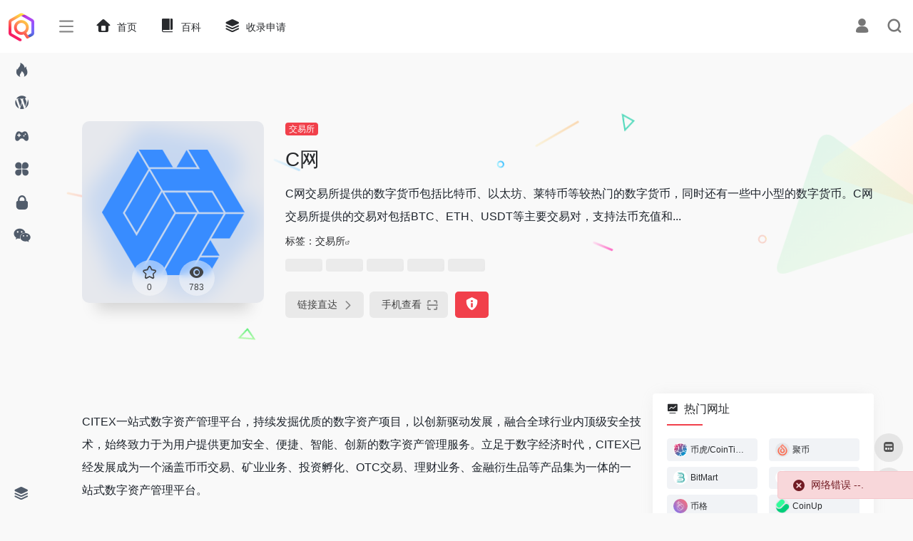

--- FILE ---
content_type: text/html; charset=UTF-8
request_url: https://www.szcp100.com/sites/374470.html
body_size: 14329
content:
<!DOCTYPE html>
<html lang="zh-CN" class="io-grey-mode">
<head> 
<meta charset="UTF-8">
<meta name="renderer" content="webkit">
<meta name="force-rendering" content="webkit">
<meta http-equiv="X-UA-Compatible" content="IE=edge, chrome=1">
<meta name="viewport" content="width=device-width, initial-scale=1.0, user-scalable=0, minimum-scale=1.0, maximum-scale=0.0, viewport-fit=cover">
<title>C网 | 数字藏品</title>
<meta name="theme-color" content="#f9f9f9" />
<meta name="keywords" content="C网,数字藏品" />
<meta name="description" content="C网交易所提供的数字货币包括比特币、以太坊、莱特币等较热门的数字货币，同时还有一些中小型的数字货币。C网交易所提供的交易对包括BTC、ETH、USDT等主要交易对，支持法币充值和提现功能。" />
<meta property="og:type" content="article">
<meta property="og:url" content="https://www.szcp100.com/sites/374470.html"/> 
<meta property="og:title" content="C网 | 数字藏品">
<meta property="og:description" content="C网交易所提供的数字货币包括比特币、以太坊、莱特币等较热门的数字货币，同时还有一些中小型的数字货币。C网交易所提供的交易对包括BTC、ETH、USDT等主要交易对，支持法币充值和提现功能。">
<meta property="og:image" content="https://szcp-1307452207.cos.ap-guangzhou.myqcloud.com/uploads/2023/04/cx.png">
<meta property="og:site_name" content="数字藏品">
<link rel="shortcut icon" href="https://www.szcp100.com/wp-content/uploads/2022/07/szcpicon.png">
<link rel="apple-touch-icon" href="https://www.szcp100.com/wp-content/uploads/2022/07/apple-icon.png">
<!--[if IE]><script src="https://www.szcp100.com/wp-content/themes/onenav/js/html5.min.js"></script><![endif]-->
<meta name='robots' content='max-image-preview:large' />
<link rel='dns-prefetch' href='//at.alicdn.com' />
<style id='classic-theme-styles-inline-css' type='text/css'>
/*! This file is auto-generated */
.wp-block-button__link{color:#fff;background-color:#32373c;border-radius:9999px;box-shadow:none;text-decoration:none;padding:calc(.667em + 2px) calc(1.333em + 2px);font-size:1.125em}.wp-block-file__button{background:#32373c;color:#fff;text-decoration:none}
</style>
<link rel='stylesheet' id='iconfont-css' href='https://www.szcp100.com/wp-content/themes/onenav/css/iconfont.css?ver=4.1810' type='text/css' media='all' />
<link rel='stylesheet' id='iconfont-io-1-css' href='//at.alicdn.com/t/font_1620678_18rbnd2homc.css' type='text/css' media='all' />
<link rel='stylesheet' id='bootstrap-css' href='https://www.szcp100.com/wp-content/themes/onenav/css/bootstrap.min.css?ver=4.1810' type='text/css' media='all' />
<link rel='stylesheet' id='lightbox-css' href='https://www.szcp100.com/wp-content/themes/onenav/css/jquery.fancybox.min.css?ver=4.1810' type='text/css' media='all' />
<link rel='stylesheet' id='style-css' href='https://www.szcp100.com/wp-content/themes/onenav/css/style.css?ver=4.1810' type='text/css' media='all' />
<script type="text/javascript" src="https://www.szcp100.com/wp-content/themes/onenav/js/jquery.min.js?ver=4.1810" id="jquery-js"></script>
<script type="text/javascript" id="jquery-js-after">
/* <![CDATA[ */
/* <![CDATA[ */ 
        function loadFunc(func) {if (document.all){window.attachEvent("onload",func);}else{window.addEventListener("load",func,false);}}   
        /* ]]]]><![CDATA[> */
/* ]]> */
</script>
<link rel="canonical" href="https://www.szcp100.com/sites/374470.html" />
<link rel="alternate" type="application/json+oembed" href="https://www.szcp100.com/wp-json/oembed/1.0/embed?url=https%3A%2F%2Fwww.szcp100.com%2Fsites%2F374470.html" />
<link rel="alternate" type="text/xml+oembed" href="https://www.szcp100.com/wp-json/oembed/1.0/embed?url=https%3A%2F%2Fwww.szcp100.com%2Fsites%2F374470.html&#038;format=xml" />
<style>.customize-width{max-width:1900px}.sidebar-nav{width:220px}@media (min-width: 768px){.main-content{margin-left:220px;}.main-content .page-header{left:220px;}}</style><!-- 自定义代码 -->
<!-- end 自定义代码 -->
</head> 
<body class="sites-template-default single single-sites postid-374470 sidebar_right sites mini-sidebar">
        <div id="sidebar" class="sticky sidebar-nav fade">
            <div class="modal-dialog h-100  sidebar-nav-inner">
                <div class="sidebar-logo border-bottom border-color">
                    <!-- logo -->
                    <div class="logo overflow-hidden">
                                                <a href="https://www.szcp100.com" class="logo-expanded">
                            <img src="https://www.szcp100.com/wp-content/uploads/2022/07/sc1002x.png" height="40" class="logo-light" alt="数字藏品">
                            <img src="https://www.szcp100.com/wp-content/uploads/2022/07/SZCP100d.png" height="40" class="logo-dark d-none" alt="数字藏品">
                        </a>
                        <a href="https://www.szcp100.com" class="logo-collapsed">
                            <img src="https://www.szcp100.com/wp-content/uploads/2022/07/szcpicon.png" height="40" class="logo-light" alt="数字藏品">
                            <img src="https://www.szcp100.com/wp-content/uploads/2022/07/szcpicon.png" height="40" class="logo-dark d-none" alt="数字藏品">
                        </a>
                    </div>
                    <!-- logo end -->
                </div>
                <div class="sidebar-menu flex-fill">
                    <div class="sidebar-scroll" >
                        <div class="sidebar-menu-inner">
                            <ul> 
                                                                                                        <li class="sidebar-item">
                                                                                        <a href="https://www.szcp100.com/#term-7" class="" data-change="https://www.szcp100.com/#term-7">
                                                <i class="iconfont icon-hot icon-fw icon-lg"></i>
                                                <span>数藏平台</span>
                                            </a>
                                            <i class="iconfont icon-arrow-r-m sidebar-more text-sm"></i>
                                            <ul >
                                             
                                                <li>
                                                    <a href="https://www.szcp100.com/#term-7-7" class=""><span>全部平台</span></a>
                                                </li>
                                             
                                                <li>
                                                    <a href="https://www.szcp100.com/#term-7-21" class=""><span>有市场</span></a>
                                                </li>
                                             
                                                <li>
                                                    <a href="https://www.szcp100.com/#term-7-22" class=""><span>可转赠</span></a>
                                                </li>
                                             
                                                <li>
                                                    <a href="https://www.szcp100.com/#term-7-26" class=""><span>公众号</span></a>
                                                </li>
                                             
                                                <li>
                                                    <a href="https://www.szcp100.com/#term-7-24" class=""><span>数藏工具</span></a>
                                                </li>
                                             
                                                <li>
                                                    <a href="https://www.szcp100.com/#term-7-55" class=""><span>NFT平台</span></a>
                                                </li>
                                             
                                                <li>
                                                    <a href="https://www.szcp100.com/#term-7-25" class=""><span>数藏APP</span></a>
                                                </li>
                                                                                        </ul>
                                        </li>
                                                                        <li class="sidebar-item">
                                            <a href="https://www.szcp100.com/#term-57" class="">
                                                <i class="io io-wordpress icon-fw icon-lg"></i>
                                                <span>浏览器</span>
                                            </a>
                                        </li> 
                                                                            <li class="sidebar-item">
                                            <a href="https://www.szcp100.com/#term-72" class="">
                                                <i class="io io-game icon-fw icon-lg"></i>
                                                <span>元宇宙</span>
                                            </a>
                                        </li> 
                                                                            <li class="sidebar-item">
                                            <a href="https://www.szcp100.com/#term-11" class="">
                                                <i class="io io-changyongmokuai icon-fw icon-lg"></i>
                                                <span>自媒体</span>
                                            </a>
                                        </li> 
                                                                            <li class="sidebar-item">
                                            <a href="https://www.szcp100.com/#term-56" class="">
                                                <i class="iconfont icon-password icon-fw icon-lg"></i>
                                                <span>数字钱包</span>
                                            </a>
                                        </li> 
                                                                            <li class="sidebar-item">
                                            <a href="https://www.szcp100.com/#term-6" class="">
                                                <i class="iconfont icon-wechat icon-fw icon-lg"></i>
                                                <span>热门社群</span>
                                            </a>
                                        </li> 
                                     
                            </ul>
                        </div>
                    </div>
                </div>
                <div class="border-top py-2 border-color">
                    <div class="flex-bottom">
                        <ul> 
                            <li id="menu-item-65" class="menu-item menu-item-type-post_type menu-item-object-page menu-item-65 sidebar-item"><a href="https://www.szcp100.com/tijiao">
        <i class="iconfont icon-category icon-fw icon-lg"></i>
                <span>收录申请</span></a></li>
 
                        </ul>
                    </div>
                </div>
            </div>
        </div>
        <div class="main-content flex-fill">    <div class=" header-nav">
        <div id="header" class="page-header sticky">
            <div class="navbar navbar-expand-md">
                <div class="container-fluid p-0 position-relative">
                    <div class="position-absolute w-100 text-center">
                        <a href="https://www.szcp100.com" class="navbar-brand d-md-none m-0" title="数字藏品">
                            <img src="https://www.szcp100.com/wp-content/uploads/2022/07/sc1002x.png" class="logo-light" alt="数字藏品" height="30">
                            <img src="https://www.szcp100.com/wp-content/uploads/2022/07/SZCP100d.png" class="logo-dark d-none" alt="数字藏品" height="30">
                        </a>
                    </div>
                    <div class="nav-item d-md-none mobile-menu py-2 position-relative"><a href="javascript:" id="sidebar-switch" data-toggle="modal" data-target="#sidebar"><i class="iconfont icon-classification icon-lg"></i></a></div>                    <div class="collapse navbar-collapse order-2 order-md-1">
                        <div class="header-mini-btn">
                            <label>
                                <input id="mini-button" type="checkbox" >
                                <svg viewBox="0 0 100 100" xmlns="http://www.w3.org/2000/svg"> 
                                    <path class="line--1" d="M0 40h62c18 0 18-20-17 5L31 55"></path>
                                    <path class="line--2" d="M0 50h80"></path>
                                    <path class="line--3" d="M0 60h62c18 0 18 20-17-5L31 45"></path>
                                </svg>
                            </label>
                        
                        </div>
                                                <ul class="navbar-nav navbar-top site-menu mr-4">
                            <li id="menu-item-6" class="menu-item menu-item-type-custom menu-item-object-custom menu-item-home menu-item-6"><a href="http://www.szcp100.com/">
        <i class="iconfont icon-home icon-fw icon-lg"></i>
                <span>首页</span></a></li>
<li id="menu-item-348175" class="menu-item menu-item-type-post_type menu-item-object-page menu-item-348175"><a href="https://www.szcp100.com/baike">
        <i class="io io-book icon-fw icon-lg"></i>
                <span>百科</span></a></li>
<li id="menu-item-70" class="menu-item menu-item-type-post_type menu-item-object-page menu-item-70"><a href="https://www.szcp100.com/tijiao">
        <i class="iconfont icon-category icon-fw icon-lg"></i>
                <span>收录申请</span></a></li>
 
                        </ul>
                    </div>
                    <ul class="nav navbar-menu text-xs order-1 order-md-2 position-relative">
                                                                            <li class="nav-login ml-3 ml-md-4">
                                <a href="https://www.szcp100.com/login/?redirect_to=https://www.szcp100.com/sites/374470.html" title="登录"><i class="iconfont icon-user icon-lg"></i></a>
                            </li>
                                                                        <li class="nav-search ml-3 ml-md-4">
                            <a href="javascript:" data-toggle="modal" data-target="#search-modal"><i class="iconfont icon-search icon-lg"></i></a>
                        </li>
                                                                    </ul>
                </div>
            </div>
        </div>
        <div class="placeholder"></div>
            </div>
  <div id="content" class="container my-4 my-md-5">
    <div class="background-fx"><img src="https://www.szcp100.com/wp-content/themes/onenav/images/fx/shape-01.svg" class="shape-01"><img src="https://www.szcp100.com/wp-content/themes/onenav/images/fx/shape-02.svg" class="shape-02"><img src="https://www.szcp100.com/wp-content/themes/onenav/images/fx/shape-03.svg" class="shape-03"><img src="https://www.szcp100.com/wp-content/themes/onenav/images/fx/shape-04.svg" class="shape-04"><img src="https://www.szcp100.com/wp-content/themes/onenav/images/fx/shape-05.svg" class="shape-05"><img src="https://www.szcp100.com/wp-content/themes/onenav/images/fx/shape-06.svg" class="shape-06"><img src="https://www.szcp100.com/wp-content/themes/onenav/images/fx/shape-07.svg" class="shape-07"><img src="https://www.szcp100.com/wp-content/themes/onenav/images/fx/shape-08.svg" class="shape-08"><img src="https://www.szcp100.com/wp-content/themes/onenav/images/fx/shape-09.svg" class="shape-09"><img src="https://www.szcp100.com/wp-content/themes/onenav/images/fx/shape-10.svg" class="shape-10"><img src="https://www.szcp100.com/wp-content/themes/onenav/images/fx/shape-11.svg" class="shape-11"></div><div class="row site-content py-4 py-md-5 mb-xl-5 mb-0 mx-xxxl-n5"><!-- 网址信息 --><div class="col-12 col-sm-5 col-md-4 col-lg-3"><div class="siteico"><div class="blur blur-layer" style="background: transparent url(https://szcp-1307452207.cos.ap-guangzhou.myqcloud.com/uploads/2023/04/cx.png) no-repeat center center;-webkit-background-size: cover;-moz-background-size: cover;-o-background-size: cover;background-size: cover;animation: rotate 30s linear infinite;"></div><img class="img-cover lazy unfancybox" src="https://www.szcp100.com/wp-content/themes/onenav/images/t.png" data-src="https://szcp-1307452207.cos.ap-guangzhou.myqcloud.com/uploads/2023/04/cx.png"  height="auto" width="auto"  alt="C网"><div id="country" class="text-xs custom-piece_c_b country-piece" style="display:none;"><i class="iconfont icon-loading icon-spin"></i></div><div class="tool-actions text-center mt-md-4">
                <a href="javascript:;" data-action="post_star" data-post_type="sites" data-id="374470" data-ticket="8c8048611f" class=" btn btn-like btn-icon btn-light rounded-circle p-2 mx-3 mx-md-2 " data-toggle="tooltip" data-placement="top" title="收藏">
                <span class="flex-column text-height-xs">
                    <i class="star-ico icon-lg iconfont icon-collection-line"></i>
                    <small class="star-count-374470 text-xs mt-1">0</small>
                </span>
                </a><a href="javascript:;" class="btn-share-toggler btn btn-icon btn-light rounded-circle p-2 mx-3 mx-md-2" data-toggle="tooltip" data-placement="top" title="浏览"><span class="flex-column text-height-xs"><i class="icon-lg iconfont icon-chakan"></i><small class="share-count text-xs mt-1">783</small></span></a></div></div></div><div class="col mt-4 mt-sm-0"><div class="site-body text-sm"><a class='btn-cat custom_btn-d mr-1' href='https://www.szcp100.com/favorites/jys'>交易所</a><h1 class="site-name h3 my-3">C网</h1><div class="mt-2"><p class="mb-2">C网交易所提供的数字货币包括比特币、以太坊、莱特币等较热门的数字货币，同时还有一些中小型的数字货币。C网交易所提供的交易对包括BTC、ETH、USDT等主要交易对，支持法币充值和...</p>标签：<span class="mr-2"><a href="https://www.szcp100.com/favorites/jys" rel="tag">交易所</a><i class="iconfont icon-wailian text-ss"></i></span><div class="mt-2 sites-seo-load" data-url="tzokx.taokestar.com" data-go_to="https://www.szcp100.com/go/?url=aHR0cHM6Ly9zZW8uNTExOC5jb20vdHpva3gudGFva2VzdGFyLmNvbT90PXlkbQ%3D%3D"><span class="sites-weight loading"></span><span class="sites-weight loading"></span><span class="sites-weight loading"></span><span class="sites-weight loading"></span><span class="sites-weight loading"></span></div><div class="site-go mt-3"><div id="security_check_img"></div><span class="site-go-url"><a href="https://tzokx.taokestar.com/100.html" title="C网" target="_blank" class="btn btn-arrow mr-2"><span>链接直达<i class="iconfont icon-arrow-r-m"></i></span></a></span><a href="javascript:" class="btn btn-arrow qr-img"  data-toggle="tooltip" data-placement="bottom" data-html="true" title="<img src='https://www.szcp100.com/qr/?text=https://tzokx.taokestar.com/100.html&#038;size=150&#038;margin=10' width='150'>"><span>手机查看<i class="iconfont icon-qr-sweep"></i></span></a><a href="javascript:" class="btn btn-danger qr-img tooltip-toggle rounded-lg" data-post_id="374470" data-toggle="modal" data-placement="top" data-target="#report-sites-modal" title="反馈"><i class="iconfont icon-statement icon-lg"></i></a></div></div></div></div><!-- 网址信息 end --></div>    <main class="content" role="main">
        <div class="content-wrap">
            <div class="content-layout">
                    <div class="panel site-content card transparent"> 
        <div class="card-body p-0">
            <div class="apd-bg">
                            </div> 
            <div class="panel-body single my-4 ">
                <p>CITEX一站式数字资产管理平台，持续发掘优质的数字资产项目，以创新驱动发展，融合全球行业内顶级安全技术，始终致力于为用户提供更加安全、便捷、智能、创新的数字资产管理服务。立足于数字经济时代，CITEX已经发展成为一个涵盖币币交易、矿业业务、投资孵化、OTC交易、理财业务、金融衍生品等产品集为一体的一站式数字资产管理平台。</p>
<p>C网交易所是中国最早的加密数字货币交易平台之一，成立于2014年，总部位于北京。C网曾经是中国加密数字货币交易领域的领军者，曾经一度拥有10万以上的用户。C网拥有完整的上币审核流程，对项目进行审核和筛选，以保证用户的利益。目前，C网交易所还在继续运营，提供数字货币交易服务。</p>
<p>C网交易所提供的数字货币包括比特币、以太坊、莱特币等较热门的数字货币，同时还有一些中小型的数字货币。C网交易所提供的交易对包括BTC、ETH、USDT等主要交易对，支持法币充值和提现功能。</p>
<p>C网交易所平台安全性较高，采用多重安全机制，包括冷钱包、多重签名、风控体系等，保证用户的资产安全。同时，C网交易所也提供24小时的客户服务支持，帮助用户解决各种问题。</p>
<p>需要注意的是，由于监管政策的不断收紧，C网交易所在此轮监管风暴中被暂停了交易，目前还未恢复交易。用户需要谨慎处理自己在C网交易所的资产。</p>
<p>&nbsp;</p>
            </div>
        </div>
    </div>
        <h2 class="text-gray text-lg my-4"><i class="iconfont icon-zouxiang mr-1"></i>数据统计</h2>
    <div class="card io-chart"> 
        <div id="chart-container" class="" style="height:300px" data-type="sites" data-post_id="374470" data-nonce="4dedd5812b">
            <div class="chart-placeholder p-4">
                <div class="legend">
                    <span></span>
                    <span></span>
                    <span></span>
                </div>
                <div class="pillar">
                    <span style="height:40%"></span>
                    <span style="height:60%"></span>
                    <span style="height:30%"></span>
                    <span style="height:70%"></span>
                    <span style="height:80%"></span>
                    <span style="height:60%"></span>
                    <span style="height:90%"></span>
                    <span style="height:50%"></span>
                </div>
            </div>
        </div> 
    </div> 
                    <h2 class="text-gray text-lg my-4"><i class="site-tag iconfont icon-tag icon-lg mr-1" ></i>相关导航</h2>
                <div class="row mb-n4"> 
                                    <div class="url-card  col-sm-6 col-md-4 ">
                
        <div class="url-body default ">    
            <a href="https://www.szcp100.com/sites/374097.html" target="_blank"  data-id="374097" data-url="https://tzokx.taokestar.com/100.html" class="card no-c  mb-4 site-374097" data-toggle="tooltip" data-placement="bottom" data-html="true" title="<img src='https://www.szcp100.com/qr/?text=https://tzokx.taokestar.com/100.html&#038;size=128&#038;margin=10' width='128' height='128'>">
                <div class="card-body url-content d-flex align-items-center"> 
                                        <div class="url-img rounded-circle mr-2 d-flex align-items-center justify-content-center">
                        <img class=" lazy unfancybox" src="https://www.szcp100.com/wp-content/themes/onenav/images/favicon.png" data-src="https://szcp-1307452207.cos.ap-guangzhou.myqcloud.com/uploads/2023/04/xcm.png"  height="auto" width="auto"  alt="XT.COM"> 
                    </div>
                                        <div class="url-info flex-fill">
                        <div class="text-sm overflowClip_1">
                        <strong>XT.COM</strong>
                        </div>
                        <p class="overflowClip_1 m-0 text-muted text-xs">XT.COM是全球领先的数字资产交易平台，成立于2019年，总部位于新加坡，拥有多家分支机构。XT.COM走稳定可靠、合规规范的发展路线，建立了一整套金融市场的基础设施和系统服务，旨在助力全球数字加密货币发展。</p>
                    </div>
                </div> 
            </a> 
                        <a href="https://tzokx.taokestar.com/100.html" target="_blank" rel="external nofollow noopener" title="直达" class="togo text-center text-muted is-views" data-id="374097" data-toggle="tooltip" data-placement="right"><i class="iconfont icon-goto"></i></a>
                    </div>
                </div>
                            <div class="url-card  col-sm-6 col-md-4 ">
                
        <div class="url-body default ">    
            <a href="https://www.szcp100.com/sites/398199.html" target="_blank"  data-id="398199" data-url="www.szcp100.com" class="card no-c  mb-4 site-398199" data-toggle="tooltip" data-placement="bottom" data-html="true" title="<img src='https://www.szcp100.com/qr/?text=www.szcp100.com&#038;size=128&#038;margin=10' width='128' height='128'>">
                <div class="card-body url-content d-flex align-items-center"> 
                                        <div class="url-img rounded-circle mr-2 d-flex align-items-center justify-content-center">
                        <img class=" lazy unfancybox" src="https://www.szcp100.com/wp-content/themes/onenav/images/favicon.png" data-src="https://szcp-1307452207.cos.ap-guangzhou.myqcloud.com/uploads/2023/06/数藏38-6.png"  height="auto" width="auto"  alt="Arkham/交易平台"> 
                    </div>
                                        <div class="url-info flex-fill">
                        <div class="text-sm overflowClip_1">
                        <strong>Arkham/交易平台</strong>
                        </div>
                        <p class="overflowClip_1 m-0 text-muted text-xs">Arkham是一个基于以太坊的去中心化交易平台，支持多种数字资产的交易，具有去中心化、低成本和高效性的特点。</p>
                    </div>
                </div> 
            </a> 
                        <a href="www.szcp100.com" target="_blank" rel="external nofollow noopener" title="直达" class="togo text-center text-muted is-views" data-id="398199" data-toggle="tooltip" data-placement="right"><i class="iconfont icon-goto"></i></a>
                    </div>
                </div>
                            <div class="url-card  col-sm-6 col-md-4 ">
                
        <div class="url-body default ">    
            <a href="https://www.szcp100.com/sites/374077.html" target="_blank"  data-id="374077" data-url="https://tzokx.taokestar.com/100.html" class="card no-c  mb-4 site-374077" data-toggle="tooltip" data-placement="bottom" data-html="true" title="<img src='https://www.szcp100.com/qr/?text=https://tzokx.taokestar.com/100.html&#038;size=128&#038;margin=10' width='128' height='128'>">
                <div class="card-body url-content d-flex align-items-center"> 
                                        <div class="url-img rounded-circle mr-2 d-flex align-items-center justify-content-center">
                        <img class=" lazy unfancybox" src="https://www.szcp100.com/wp-content/themes/onenav/images/favicon.png" data-src="https://szcp-1307452207.cos.ap-guangzhou.myqcloud.com/uploads/2023/04/bbt.webp"  height="auto" width="auto"  alt="Bybit"> 
                    </div>
                                        <div class="url-info flex-fill">
                        <div class="text-sm overflowClip_1">
                        <strong>Bybit</strong>
                        </div>
                        <p class="overflowClip_1 m-0 text-muted text-xs">Bybit是新加坡的一家数字货币交易所，于2018年3月成立。该交易所提供的产品包括永续合约和期货合约，支持比特币、以太坊、瑞波、比特币现金等多种加密货币的交易。</p>
                    </div>
                </div> 
            </a> 
                        <a href="https://tzokx.taokestar.com/100.html" target="_blank" rel="external nofollow noopener" title="直达" class="togo text-center text-muted is-views" data-id="374077" data-toggle="tooltip" data-placement="right"><i class="iconfont icon-goto"></i></a>
                    </div>
                </div>
                            <div class="url-card  col-sm-6 col-md-4 ">
                
        <div class="url-body default ">    
            <a href="https://www.szcp100.com/sites/373701.html" target="_blank"  data-id="373701" data-url="https://tzokx.taokestar.com/100.html" class="card no-c  mb-4 site-373701" data-toggle="tooltip" data-placement="bottom" data-html="true" title="<img src='https://www.szcp100.com/qr/?text=https://tzokx.taokestar.com/100.html&#038;size=128&#038;margin=10' width='128' height='128'>">
                <div class="card-body url-content d-flex align-items-center"> 
                                        <div class="url-img rounded-circle mr-2 d-flex align-items-center justify-content-center">
                        <img class=" lazy unfancybox" src="https://www.szcp100.com/wp-content/themes/onenav/images/favicon.png" data-src="https://szcp-1307452207.cos.ap-guangzhou.myqcloud.com/uploads/2023/04/b-1.png"  height="auto" width="auto"  alt="Bitstamp"> 
                    </div>
                                        <div class="url-info flex-fill">
                        <div class="text-sm overflowClip_1">
                        <strong>Bitstamp</strong>
                        </div>
                        <p class="overflowClip_1 m-0 text-muted text-xs">Bitstamp的交易平台提供数字货币买卖、现金充值、提取以及移动交易等服务，支持多种数字货币包括比特币、以太坊、莱特币、比特币现金和XRP等。</p>
                    </div>
                </div> 
            </a> 
                        <a href="https://tzokx.taokestar.com/100.html" target="_blank" rel="external nofollow noopener" title="直达" class="togo text-center text-muted is-views" data-id="373701" data-toggle="tooltip" data-placement="right"><i class="iconfont icon-goto"></i></a>
                    </div>
                </div>
                            <div class="url-card  col-sm-6 col-md-4 ">
                
        <div class="url-body default ">    
            <a href="https://www.szcp100.com/sites/373721.html" target="_blank"  data-id="373721" data-url="https://tzokx.taokestar.com/100.html" class="card no-c  mb-4 site-373721" data-toggle="tooltip" data-placement="bottom" data-html="true" title="<img src='https://www.szcp100.com/qr/?text=https://tzokx.taokestar.com/100.html&#038;size=128&#038;margin=10' width='128' height='128'>">
                <div class="card-body url-content d-flex align-items-center"> 
                                        <div class="url-img rounded-circle mr-2 d-flex align-items-center justify-content-center">
                        <img class=" lazy unfancybox" src="https://www.szcp100.com/wp-content/themes/onenav/images/favicon.png" data-src="https://szcp-1307452207.cos.ap-guangzhou.myqcloud.com/uploads/2023/04/bg.png"  height="auto" width="auto"  alt="Bitget"> 
                    </div>
                                        <div class="url-info flex-fill">
                        <div class="text-sm overflowClip_1">
                        <strong>Bitget</strong>
                        </div>
                        <p class="overflowClip_1 m-0 text-muted text-xs">Bitget是全球领先的数字资产衍生品交易平台，提供数字资产期货、永续合约、期权等多种衍生品交易，并为用户提供丰富的衍生品交易工具和风险管理工具。</p>
                    </div>
                </div> 
            </a> 
                        <a href="https://tzokx.taokestar.com/100.html" target="_blank" rel="external nofollow noopener" title="直达" class="togo text-center text-muted is-views" data-id="373721" data-toggle="tooltip" data-placement="right"><i class="iconfont icon-goto"></i></a>
                    </div>
                </div>
                            <div class="url-card  col-sm-6 col-md-4 ">
                
        <div class="url-body default ">    
            <a href="https://www.szcp100.com/sites/373715.html" target="_blank"  data-id="373715" data-url="https://tzokx.taokestar.com/100.html" class="card no-c  mb-4 site-373715" data-toggle="tooltip" data-placement="bottom" data-html="true" title="<img src='https://www.szcp100.com/qr/?text=https://tzokx.taokestar.com/100.html&#038;size=128&#038;margin=10' width='128' height='128'>">
                <div class="card-body url-content d-flex align-items-center"> 
                                        <div class="url-img rounded-circle mr-2 d-flex align-items-center justify-content-center">
                        <img class=" lazy unfancybox" src="https://www.szcp100.com/wp-content/themes/onenav/images/favicon.png" data-src="https://szcp-1307452207.cos.ap-guangzhou.myqcloud.com/uploads/2023/04/cw.png"  height="auto" width="auto"  alt="币赢国际站/CoinW"> 
                    </div>
                                        <div class="url-info flex-fill">
                        <div class="text-sm overflowClip_1">
                        <strong>币赢国际站/CoinW</strong>
                        </div>
                        <p class="overflowClip_1 m-0 text-muted text-xs">CoinW是一家总部位于中国新加坡的数字资产交易平台。交易平台于2017年上线，并提供多种数字资产交易，包括比特币、以太坊、莱特币、瑞波币和其他加密货币。</p>
                    </div>
                </div> 
            </a> 
                        <a href="https://tzokx.taokestar.com/100.html" target="_blank" rel="external nofollow noopener" title="直达" class="togo text-center text-muted is-views" data-id="373715" data-toggle="tooltip" data-placement="right"><i class="iconfont icon-goto"></i></a>
                    </div>
                </div>
                            </div>
                
<!-- comments -->
            </div><!-- content-layout end -->
        </div><!-- content-wrap end -->
     
	<div class="sidebar sidebar-tools d-none d-lg-block">
		<div id="hot_sites-2" class="card io-sidebar-widget io-widget-sites-list"><div class="card-header widget-header"><h3 class="text-md mb-0"><i class="mr-2 iconfont icon-chart-pc"></i>热门网址</h3></div><div class="card-body"><div class="row row-sm my-n1"><div class="url-card col-6  my-1"><a href="https://www.szcp100.com/sites/374114.html" target='_blank'  class="card post-min m-0" data-url="https://tzokx.taokestar.com/100.html" data-id="374114"><div class="card-body" style="padding:0.3rem 0.5rem;"><div class="url-content d-flex align-items-center"><div class="url-img rounded-circle"><img class=" lazy unfancybox" src="https://www.szcp100.com/wp-content/themes/onenav/images/favicon.png" data-src="https://szcp-1307452207.cos.ap-guangzhou.myqcloud.com/uploads/2023/04/cgr.webp"  height="auto" width="auto"  alt="币虎/CoinTiger"></div><div class="url-info pl-1 flex-fill"><div class="text-xs overflowClip_1">币虎/CoinTiger</div></div></div></div></a></div><div class="url-card col-6  my-1"><a href="https://www.szcp100.com/sites/374481.html" target='_blank'  class="card post-min m-0" data-url="https://tzokx.taokestar.com/100.html" data-id="374481"><div class="card-body" style="padding:0.3rem 0.5rem;"><div class="url-content d-flex align-items-center"><div class="url-img rounded-circle"><img class=" lazy unfancybox" src="https://www.szcp100.com/wp-content/themes/onenav/images/favicon.png" data-src="https://szcp-1307452207.cos.ap-guangzhou.myqcloud.com/uploads/2023/04/jbm.png"  height="auto" width="auto"  alt="聚币"></div><div class="url-info pl-1 flex-fill"><div class="text-xs overflowClip_1">聚币</div></div></div></div></a></div><div class="url-card col-6  my-1"><a href="https://www.szcp100.com/sites/374452.html" target='_blank'  class="card post-min m-0" data-url="https://tzokx.taokestar.com/100.html" data-id="374452"><div class="card-body" style="padding:0.3rem 0.5rem;"><div class="url-content d-flex align-items-center"><div class="url-img rounded-circle"><img class=" lazy unfancybox" src="https://www.szcp100.com/wp-content/themes/onenav/images/favicon.png" data-src="https://szcp-1307452207.cos.ap-guangzhou.myqcloud.com/uploads/2023/04/bt.png"  height="auto" width="auto"  alt="BitMart"></div><div class="url-info pl-1 flex-fill"><div class="text-xs overflowClip_1">BitMart</div></div></div></div></a></div><div class="url-card col-6  my-1"><a href="https://www.szcp100.com/sites/415190.html" target='_blank'  class="card post-min m-0" data-url="www.szcp100.com" data-id="415190"><div class="card-body" style="padding:0.3rem 0.5rem;"><div class="url-content d-flex align-items-center"><div class="url-img rounded-circle"><img class=" lazy unfancybox" src="https://www.szcp100.com/wp-content/themes/onenav/images/favicon.png" data-src="https://szcp-1307452207.cos.ap-guangzhou.myqcloud.com/uploads/2023/08/2572.png"  height="auto" width="auto"  alt="币通"></div><div class="url-info pl-1 flex-fill"><div class="text-xs overflowClip_1">币通</div></div></div></div></a></div><div class="url-card col-6  my-1"><a href="https://www.szcp100.com/sites/374454.html" target='_blank'  class="card post-min m-0" data-url="https://tzokx.taokestar.com/100.html" data-id="374454"><div class="card-body" style="padding:0.3rem 0.5rem;"><div class="url-content d-flex align-items-center"><div class="url-img rounded-circle"><img class=" lazy unfancybox" src="https://www.szcp100.com/wp-content/themes/onenav/images/favicon.png" data-src="https://szcp-1307452207.cos.ap-guangzhou.myqcloud.com/uploads/2023/04/bg-1.png"  height="auto" width="auto"  alt="币格"></div><div class="url-info pl-1 flex-fill"><div class="text-xs overflowClip_1">币格</div></div></div></div></a></div><div class="url-card col-6  my-1"><a href="https://www.szcp100.com/sites/374487.html" target='_blank'  class="card post-min m-0" data-url="https://tzokx.taokestar.com/100.html" data-id="374487"><div class="card-body" style="padding:0.3rem 0.5rem;"><div class="url-content d-flex align-items-center"><div class="url-img rounded-circle"><img class=" lazy unfancybox" src="https://www.szcp100.com/wp-content/themes/onenav/images/favicon.png" data-src="https://szcp-1307452207.cos.ap-guangzhou.myqcloud.com/uploads/2023/04/cup.png"  height="auto" width="auto"  alt="CoinUp"></div><div class="url-info pl-1 flex-fill"><div class="text-xs overflowClip_1">CoinUp</div></div></div></div></a></div><div class="url-card col-6  my-1"><a href="https://www.szcp100.com/sites/374118.html" target='_blank'  class="card post-min m-0" data-url="https://tzokx.taokestar.com/100.html" data-id="374118"><div class="card-body" style="padding:0.3rem 0.5rem;"><div class="url-content d-flex align-items-center"><div class="url-img rounded-circle"><img class=" lazy unfancybox" src="https://www.szcp100.com/wp-content/themes/onenav/images/favicon.png" data-src="https://szcp-1307452207.cos.ap-guangzhou.myqcloud.com/uploads/2023/04/btp.png"  height="auto" width="auto"  alt="Bitop"></div><div class="url-info pl-1 flex-fill"><div class="text-xs overflowClip_1">Bitop</div></div></div></div></a></div><div class="url-card col-6  my-1"><a href="https://www.szcp100.com/sites/369181.html" target='_blank'  class="card post-min m-0" data-url="https://tzokx.taokestar.com/100.html" data-id="369181"><div class="card-body" style="padding:0.3rem 0.5rem;"><div class="url-content d-flex align-items-center"><div class="url-img rounded-circle"><img class=" lazy unfancybox" src="https://www.szcp100.com/wp-content/themes/onenav/images/favicon.png" data-src="https://szcp-1307452207.cos.ap-guangzhou.myqcloud.com/uploads/2023/04/O.png"  height="auto" width="auto"  alt="OSL交易所"></div><div class="url-info pl-1 flex-fill"><div class="text-xs overflowClip_1">OSL交易所</div></div></div></div></a></div><div class="url-card col-6  my-1"><a href="https://www.szcp100.com/sites/374104.html" target='_blank'  class="card post-min m-0" data-url="https://tzokx.taokestar.com/100.html" data-id="374104"><div class="card-body" style="padding:0.3rem 0.5rem;"><div class="url-content d-flex align-items-center"><div class="url-img rounded-circle"><img class=" lazy unfancybox" src="https://www.szcp100.com/wp-content/themes/onenav/images/favicon.png" data-src="https://szcp-1307452207.cos.ap-guangzhou.myqcloud.com/uploads/2023/04/jn.png"  height="auto" width="auto"  alt="金牛"></div><div class="url-info pl-1 flex-fill"><div class="text-xs overflowClip_1">金牛</div></div></div></div></a></div><div class="url-card col-6  my-1"><a href="https://www.szcp100.com/sites/374100.html" target='_blank'  class="card post-min m-0" data-url="https://tzokx.taokestar.com/100.html" data-id="374100"><div class="card-body" style="padding:0.3rem 0.5rem;"><div class="url-content d-flex align-items-center"><div class="url-img rounded-circle"><img class=" lazy unfancybox" src="https://www.szcp100.com/wp-content/themes/onenav/images/favicon.png" data-src="https://szcp-1307452207.cos.ap-guangzhou.myqcloud.com/uploads/2023/04/mcg.png"  height="auto" width="auto"  alt="MCEX Global"></div><div class="url-info pl-1 flex-fill"><div class="text-xs overflowClip_1">MCEX Global</div></div></div></div></a></div><div class="url-card col-6  my-1"><a href="https://www.szcp100.com/sites/374462.html" target='_blank'  class="card post-min m-0" data-url="https://tzokx.taokestar.com/100.html" data-id="374462"><div class="card-body" style="padding:0.3rem 0.5rem;"><div class="url-content d-flex align-items-center"><div class="url-img rounded-circle"><img class=" lazy unfancybox" src="https://www.szcp100.com/wp-content/themes/onenav/images/favicon.png" data-src="https://szcp-1307452207.cos.ap-guangzhou.myqcloud.com/uploads/2023/04/cex.png"  height="auto" width="auto"  alt="CoinEx"></div><div class="url-info pl-1 flex-fill"><div class="text-xs overflowClip_1">CoinEx</div></div></div></div></a></div><div class="url-card col-6  my-1"><a href="https://www.szcp100.com/sites/374460.html" target='_blank'  class="card post-min m-0" data-url="https://tzokx.taokestar.com/100.html" data-id="374460"><div class="card-body" style="padding:0.3rem 0.5rem;"><div class="url-content d-flex align-items-center"><div class="url-img rounded-circle"><img class=" lazy unfancybox" src="https://www.szcp100.com/wp-content/themes/onenav/images/favicon.png" data-src="https://szcp-1307452207.cos.ap-guangzhou.myqcloud.com/uploads/2023/04/5as.png"  height="auto" width="auto"  alt="5A数字资产交易所"></div><div class="url-info pl-1 flex-fill"><div class="text-xs overflowClip_1">5A数字资产交易所</div></div></div></div></a></div></div></div></div> 
	</div>
    </main>
</div><!-- container end -->
 
<div class="main-footer footer-stick container container-fluid customize-width pt-4 pb-3 footer-type-big">

    <div class="footer-inner card rounded-xl m-0">
        <div class="footer-text card-body text-muted text-center text-md-left">
                        <div class="row my-4">
                                <div class="col-12 col-md-4 mb-4 mb-md-0">
                    <a class="footer-logo" href="https://www.szcp100.com" title="数字藏品">
                        <img src="https://www.szcp100.com/wp-content/uploads/2022/07/sc1002x.png" class="logo-light mb-3" alt="数字藏品" height="40">
                        <img src="https://www.szcp100.com/wp-content/uploads/2022/07/SZCP100d.png" class="logo-dark d-none mb-3" alt="数字藏品" height="40">
                    </a>
                    <div class="text-sm">数藏100 — 专业数字藏品行业导航，为数字藏品爱好者提供行业导航服务、资讯服务以及知识普及服务，拥有精准庞大的社群和专业的线上推广能力，为行业从业者提供数据、推广等一站式商业服务，是新手及创业者进入数字藏品行业的高效指南。</div>
                </div>
                                <div class="col-12 col-md-5 mb-4 mb-md-0"> 
                    <p class="footer-links text-sm mb-3"><a href="http://www.szcp100.com/">友链申请</a>
<a href="http://www.szcp100.com/">免责声明</a>
<a href="http://www.szcp100.com/">广告合作</a>
<a href="http://www.szcp100.com/">关于我们</a></p>                                        <div class="footer-nav-links d-flex justify-content-center justify-content-md-start text-sm mb-3 ">
                    <li id="menu-item-6" class="menu-item menu-item-type-custom menu-item-object-custom menu-item-home menu-item-6"><a href="http://www.szcp100.com/">
        <i class="iconfont icon-home icon-fw icon-lg"></i>
                <span>首页</span></a></li>
<li id="menu-item-348175" class="menu-item menu-item-type-post_type menu-item-object-page menu-item-348175"><a href="https://www.szcp100.com/baike">
        <i class="io io-book icon-fw icon-lg"></i>
                <span>百科</span></a></li>
<li id="menu-item-70" class="menu-item menu-item-type-post_type menu-item-object-page menu-item-70"><a href="https://www.szcp100.com/tijiao">
        <i class="iconfont icon-category icon-fw icon-lg"></i>
                <span>收录申请</span></a></li>
                    </div>
                                        <div class="footer-social">
                                            </div>
                </div>
                                <div class="col-12 col-md-3 text-md-right mb-4 mb-md-0">
                                </div>
                            </div>
                        <div class="footer-copyright text-xs">
            Copyright © 2022 <a title="数字藏品导航" href="http://www.szcp100.com/" rel="home">数字藏品导航</a> <a href="https://beian.miit.gov.cn/" target="_blank" rel="link noopener">粤ICP备2022040764号</a>   Designed by 数藏100&nbsp;&nbsp;            </div>
        </div>
    </div>
</div>
</div><!-- main-content end -->

<footer>
    <div id="footer-tools" class="d-flex flex-column">
        <a href="javascript:" id="go-to-up" class="btn rounded-circle go-up m-1" rel="go-top">
            <i class="iconfont icon-to-up"></i>
        </a>
                                                <a href="https://www.szcp100.com/bookmark/" class="btn rounded-circle m-1 bookmark-home" data-toggle="tooltip" data-placement="left" title="mini 书签">
            <i class="iconfont icon-minipanel"></i>
        </a>
                        <a href="javascript:" id="switch-mode" class="btn rounded-circle switch-dark-mode m-1" data-toggle="tooltip" data-placement="left" title="夜间模式">
            <i class="mode-ico iconfont icon-light"></i>
        </a>
            </div>
</footer>
  
<div class="modal fade search-modal" id="search-modal">
    <div class="modal-dialog modal-lg modal-dialog-centered">
        <div class="modal-content">  
            <div class="modal-body">
                 
<div id="search" class="s-search mx-auto my-4">
    <div id="search-list" class="hide-type-list">
        <div class="s-type">
            <span></span>
            <div class="s-type-list">
                <label for="m_type-baidu" data-page="home" data-id="group-a">常用</label><label for="m_type-baidu1" data-page="home" data-id="group-b">搜索</label><label for="m_type-br" data-page="home" data-id="group-c">工具</label><label for="m_type-zhihu" data-page="home" data-id="group-d">社区</label><label for="m_type-taobao1" data-page="home" data-id="group-e">生活</label>            </div>
        </div>
        <div class="search-group group-a"><span class="type-text text-muted">常用</span><ul class="search-type"><li><input checked="checked" hidden type="radio" name="type2" data-page="home" id="m_type-baidu" value="https://www.baidu.com/s?wd=%s%" data-placeholder="百度一下"><label for="m_type-baidu"><span class="text-muted">百度</span></label></li><li><input hidden type="radio" name="type2" data-page="home" id="m_type-google" value="https://www.google.com/search?q=%s%" data-placeholder="谷歌两下"><label for="m_type-google"><span class="text-muted">Google</span></label></li><li><input hidden type="radio" name="type2" data-page="home" id="m_type-zhannei" value="https://www.szcp100.com/?post_type=sites&s=%s%" data-placeholder="站内搜索"><label for="m_type-zhannei"><span class="text-muted">站内</span></label></li><li><input hidden type="radio" name="type2" data-page="home" id="m_type-taobao" value="https://s.taobao.com/search?q=%s%" data-placeholder="淘宝"><label for="m_type-taobao"><span class="text-muted">淘宝</span></label></li><li><input hidden type="radio" name="type2" data-page="home" id="m_type-bing" value="https://cn.bing.com/search?q=%s%" data-placeholder="微软Bing搜索"><label for="m_type-bing"><span class="text-muted">Bing</span></label></li></ul></div><div class="search-group group-b"><span class="type-text text-muted">搜索</span><ul class="search-type"><li><input hidden type="radio" name="type2" data-page="home" id="m_type-baidu1" value="https://www.baidu.com/s?wd=%s%" data-placeholder="百度一下"><label for="m_type-baidu1"><span class="text-muted">百度</span></label></li><li><input hidden type="radio" name="type2" data-page="home" id="m_type-google1" value="https://www.google.com/search?q=%s%" data-placeholder="谷歌两下"><label for="m_type-google1"><span class="text-muted">Google</span></label></li><li><input hidden type="radio" name="type2" data-page="home" id="m_type-360" value="https://www.so.com/s?q=%s%" data-placeholder="360好搜"><label for="m_type-360"><span class="text-muted">360</span></label></li><li><input hidden type="radio" name="type2" data-page="home" id="m_type-sogo" value="https://www.sogou.com/web?query=%s%" data-placeholder="搜狗搜索"><label for="m_type-sogo"><span class="text-muted">搜狗</span></label></li><li><input hidden type="radio" name="type2" data-page="home" id="m_type-bing1" value="https://cn.bing.com/search?q=%s%" data-placeholder="微软Bing搜索"><label for="m_type-bing1"><span class="text-muted">Bing</span></label></li><li><input hidden type="radio" name="type2" data-page="home" id="m_type-sm" value="https://yz.m.sm.cn/s?q=%s%" data-placeholder="UC移动端搜索"><label for="m_type-sm"><span class="text-muted">神马</span></label></li></ul></div><div class="search-group group-c"><span class="type-text text-muted">工具</span><ul class="search-type"><li><input hidden type="radio" name="type2" data-page="home" id="m_type-br" value="https://seo.5118.com/%s%?t=ydm" data-placeholder="请输入网址(不带https://)"><label for="m_type-br"><span class="text-muted">权重查询</span></label></li><li><input hidden type="radio" name="type2" data-page="home" id="m_type-links" value="https://ahrefs.5118.com/%s%?t=ydm" data-placeholder="请输入网址(不带https://)"><label for="m_type-links"><span class="text-muted">友链检测</span></label></li><li><input hidden type="radio" name="type2" data-page="home" id="m_type-icp" value="https://icp.5118.com/domain/%s%?t=ydm" data-placeholder="请输入网址(不带https://)"><label for="m_type-icp"><span class="text-muted">备案查询</span></label></li><li><input hidden type="radio" name="type2" data-page="home" id="m_type-seo" value="https://seo.5118.com/%s%?t=ydm" data-placeholder="请输入网址(不带https://)"><label for="m_type-seo"><span class="text-muted">SEO查询</span></label></li><li><input hidden type="radio" name="type2" data-page="home" id="m_type-ciku" value="https://www.5118.com/seo/newrelated/%s%?t=ydm" data-placeholder="请输入关键词"><label for="m_type-ciku"><span class="text-muted">关键词挖掘</span></label></li><li><input hidden type="radio" name="type2" data-page="home" id="m_type-51key" value="https://so.5118.com/all/%s%?t=ydm" data-placeholder="请输入关键词"><label for="m_type-51key"><span class="text-muted">素材搜索</span></label></li><li><input hidden type="radio" name="type2" data-page="home" id="m_type-51kt" value="https://www.kt1.com/wordfrequency/yuliao/%s%?t=ydm" data-placeholder="请输入关键词"><label for="m_type-51kt"><span class="text-muted">大数据词云</span></label></li></ul></div><div class="search-group group-d"><span class="type-text text-muted">社区</span><ul class="search-type"><li><input hidden type="radio" name="type2" data-page="home" id="m_type-zhihu" value="https://www.zhihu.com/search?type=content&q=%s%" data-placeholder="知乎"><label for="m_type-zhihu"><span class="text-muted">知乎</span></label></li><li><input hidden type="radio" name="type2" data-page="home" id="m_type-wechat" value="https://weixin.sogou.com/weixin?type=2&query=%s%" data-placeholder="微信"><label for="m_type-wechat"><span class="text-muted">微信</span></label></li><li><input hidden type="radio" name="type2" data-page="home" id="m_type-weibo" value="https://s.weibo.com/weibo/%s%" data-placeholder="微博"><label for="m_type-weibo"><span class="text-muted">微博</span></label></li><li><input hidden type="radio" name="type2" data-page="home" id="m_type-douban" value="https://www.douban.com/search?q=%s%" data-placeholder="豆瓣"><label for="m_type-douban"><span class="text-muted">豆瓣</span></label></li><li><input hidden type="radio" name="type2" data-page="home" id="m_type-why" value="https://ask.seowhy.com/search/?q=%s%" data-placeholder="SEO问答社区"><label for="m_type-why"><span class="text-muted">搜外问答</span></label></li></ul></div><div class="search-group group-e"><span class="type-text text-muted">生活</span><ul class="search-type"><li><input hidden type="radio" name="type2" data-page="home" id="m_type-taobao1" value="https://s.taobao.com/search?q=%s%" data-placeholder="淘宝"><label for="m_type-taobao1"><span class="text-muted">淘宝</span></label></li><li><input hidden type="radio" name="type2" data-page="home" id="m_type-jd" value="https://search.jd.com/Search?keyword=%s%" data-placeholder="京东"><label for="m_type-jd"><span class="text-muted">京东</span></label></li><li><input hidden type="radio" name="type2" data-page="home" id="m_type-xiachufang" value="https://www.xiachufang.com/search/?keyword=%s%" data-placeholder="下厨房"><label for="m_type-xiachufang"><span class="text-muted">下厨房</span></label></li><li><input hidden type="radio" name="type2" data-page="home" id="m_type-xiangha" value="https://www.xiangha.com/so/?q=caipu&s=%s%" data-placeholder="香哈菜谱"><label for="m_type-xiangha"><span class="text-muted">香哈菜谱</span></label></li><li><input hidden type="radio" name="type2" data-page="home" id="m_type-12306" value="https://www.12306.cn/?%s%" data-placeholder="12306"><label for="m_type-12306"><span class="text-muted">12306</span></label></li><li><input hidden type="radio" name="type2" data-page="home" id="m_type-kd100" value="https://www.kuaidi100.com/?%s%" data-placeholder="快递100"><label for="m_type-kd100"><span class="text-muted">快递100</span></label></li><li><input hidden type="radio" name="type2" data-page="home" id="m_type-qunar" value="https://www.qunar.com/?%s%" data-placeholder="去哪儿"><label for="m_type-qunar"><span class="text-muted">去哪儿</span></label></li></ul></div>    </div>
    <form action="https://www.szcp100.com?s=" method="get" target="_blank" class="super-search-fm">
        <input type="text" id="m_search-text" class="form-control smart-tips search-key" zhannei="" autocomplete="off" placeholder="输入关键字搜索" style="outline:0" data-status="true">
        <button type="submit" id="btn_search"><i class="iconfont icon-search"></i></button>
    </form> 
    <div class="card search-smart-tips" style="display: none">
        <ul></ul>
    </div>
</div>
  
                <div class="px-1 mb-3"><i class="text-xl iconfont icon-hot mr-1" style="color:#f1404b;"></i><span class="h6">热门推荐： </span></div>
                <div class="mb-3">
                    <li id="menu-item-95" class="menu-item menu-item-type-taxonomy menu-item-object-favorites menu-item-95"><a href="https://www.szcp100.com/favorites/scpt">
        <i class="iconfont icon-category icon-fw icon-lg"></i>
                <span>数藏平台</span></a></li>
<li id="menu-item-98" class="menu-item menu-item-type-taxonomy menu-item-object-sitetag menu-item-98"><a href="https://www.szcp100.com/sitetag/zhuanzeng">
        <i class="iconfont icon-category icon-fw icon-lg"></i>
                <span>可转赠</span></a></li>
<li id="menu-item-99" class="menu-item menu-item-type-taxonomy menu-item-object-sitetag menu-item-99"><a href="https://www.szcp100.com/sitetag/shichang">
        <i class="iconfont icon-category icon-fw icon-lg"></i>
                <span>有市场</span></a></li>
<li id="menu-item-94" class="menu-item menu-item-type-taxonomy menu-item-object-favorites menu-item-94"><a href="https://www.szcp100.com/favorites/scapp">
        <i class="iconfont icon-category icon-fw icon-lg"></i>
                <span>数藏APP</span></a></li>
<li id="menu-item-96" class="menu-item menu-item-type-taxonomy menu-item-object-favorites menu-item-96"><a href="https://www.szcp100.com/favorites/shequn">
        <i class="iconfont icon-category icon-fw icon-lg"></i>
                <span>热门社群</span></a></li>
<li id="menu-item-97" class="menu-item menu-item-type-taxonomy menu-item-object-favorites menu-item-97"><a href="https://www.szcp100.com/favorites/zimeiti">
        <i class="iconfont icon-category icon-fw icon-lg"></i>
                <span>自媒体</span></a></li>
                </div>
            </div>  
            <div style="position: absolute;bottom: -40px;width: 100%;text-align: center;"><a href="javascript:" data-dismiss="modal"><i class="iconfont icon-close-circle icon-2x" style="color: #fff;"></i></a></div>
        </div>
    </div>  
</div>
    <div class="modal fade add_new_sites_modal" id="report-sites-modal" tabindex="-1" role="dialog" aria-labelledby="report-sites-title" aria-hidden="true">
        <div class="modal-dialog modal-dialog-centered" role="document">
            <div class="modal-content">
                <div class="modal-header">
                    <h5 class="modal-title text-md" id="report-sites-title">反馈</h5>
                    <button type="button" id="close-sites-modal" class="close io-close" data-dismiss="modal" aria-label="Close">
                        <i aria-hidden="true" class="iconfont icon-close-circle text-xl"></i>
                    </button>
                </div>
                <div class="modal-body"> 
                    <div class="alert alert-info" role="alert">
                    <i class="iconfont icon-statement "></i> 让我们一起共建文明社区！您的反馈至关重要！                    </div>
                    <form id="report-form" method="post"> 
                        <input type="hidden" name="post_id" value="374470">
                        <input type="hidden" name="action" value="report_site_content">
                        <div class="form-row">
                            <div class="col-6 py-1">
                                <label><input type="radio" name="reason" class="reason-type-1" value="1" checked> 已失效</label>
                            </div><div class="col-6 py-1">
                                <label><input type="radio" name="reason" class="reason-type-2" value="2" > 重定向&变更</label>
                            </div><div class="col-6 py-1">
                                <label><input type="radio" name="reason" class="reason-type-3" value="3" > 已屏蔽</label>
                            </div><div class="col-6 py-1">
                                <label><input type="radio" name="reason" class="reason-type-4" value="4" > 敏感内容</label>
                            </div><div class="col-6 py-1">
                                <label><input type="radio" name="reason" class="reason-type-0" value="0" > 其他</label>
                            </div>                        </div>
                        <div class="form-group other-reason-input" style="display: none;">
                            <input type="text" class="form-control other-reason" value="" placeholder="其它信息，可选">
                        </div>  
                        <div class="form-group redirect-url-input" style="display: none;">
                            <input type="text" class="form-control redirect-url" value="" placeholder="重定向&变更后的地址">
                        </div> 
                        <div class=" text-center">
                            <button type="submit" class="btn btn-danger">提交反馈</button>
                        </div> 
                    </form>
                </div> 
            </div>
        </div>
        <script>
        $(function () {
            $('.tooltip-toggle').tooltip();
            $('input[type=radio][name=reason]').change(function() {
                var t = $(this); 
                var reason = $('.other-reason-input');
                var url = $('.redirect-url-input');
                reason.hide();
                url.hide();
                if(t.val()==='0'){
                    reason.show();
                }else if(t.val()==='2'){
                    url.show();
                }
            }); 
            $(document).on("submit",'#report-form', function(event){
                event.preventDefault(); 
                var t = $(this); 
                var reason = t.find('input[name="reason"]:checked').val();
                if(reason === "0"){
                    reason = t.find('.other-reason').val();
                    if(reason==""){
                        showAlert(JSON.parse('{"status":4,"msg":"信息不能为空！"}'));
                        return false;
                    }
                }
                if(reason === "2"){
                    if(t.find('.redirect-url').val()==""){
                        showAlert(JSON.parse('{"status":4,"msg":"信息不能为空！"}'));
                        return false;
                    }
                }
                $.ajax({
                    url: 'https://www.szcp100.com/wp-admin/admin-ajax.php',
                    type: 'POST', 
                    dataType: 'json',
                    data: {
                        action : t.find('input[name="action"]').val(),
                        post_id : t.find('input[name="post_id"]').val(),
                        reason : reason,
                        redirect : t.find('.redirect-url').val(),
                    },
                })
                .done(function(response) {   
                    if(response.status == 1){
                        $('#report-sites-modal').modal('hide');
                    } 
                    showAlert(response);
                })
                .fail(function() {  
                    showAlert(JSON.parse('{"status":4,"msg":"网络错误 --."}'));
                }); 
                return false;
            });
        });
        </script>
    </div>
    <script type="text/javascript" src="https://www.szcp100.com/wp-content/themes/onenav/js/popper.min.js?ver=4.1810" id="popper-js"></script>
<script type="text/javascript" src="https://www.szcp100.com/wp-content/themes/onenav/js/bootstrap.min.js?ver=4.1810" id="bootstrap-js"></script>
<script type="text/javascript" src="https://www.szcp100.com/wp-content/themes/onenav/js/theia-sticky-sidebar.js?ver=4.1810" id="sidebar-js"></script>
<script type="text/javascript" src="https://www.szcp100.com/wp-content/themes/onenav/js/lazyload.min.js?ver=4.1810" id="lazyload-js"></script>
<script type="text/javascript" src="https://www.szcp100.com/wp-content/themes/onenav/js/jquery.fancybox.min.js?ver=4.1810" id="lightbox-js-js"></script>
<script type="text/javascript" id="appjs-js-extra">
/* <![CDATA[ */
var theme = {"ajaxurl":"https:\/\/www.szcp100.com\/wp-admin\/admin-ajax.php","uri":"https:\/\/www.szcp100.com\/wp-content\/themes\/onenav","loginurl":"https:\/\/www.szcp100.com\/login\/?redirect_to=https:\/\/www.szcp100.com\/sites\/374470.html","sitesName":"\u6570\u5b57\u85cf\u54c1","addico":"https:\/\/www.szcp100.com\/wp-content\/themes\/onenav\/images\/add.png","order":"asc","formpostion":"top","defaultclass":"io-grey-mode","isCustomize":"0","icourl":"https:\/\/api.iowen.cn\/favicon\/","icopng":".png","urlformat":"1","customizemax":"10","newWindow":"1","lazyload":"1","minNav":"1","loading":"","hotWords":"baidu","classColumns":" col-2a col-sm-2a col-md-2a col-lg-3a col-xl-5a col-xxl-6a ","apikey":"WyJNakF5TVRJMk16Z3hNalkzIiwiYkZoTE5YZFRlbTF4UVZjM1lUTXhVRGxsVURkcVJFdzNXRUpyZVZvMiJd","isHome":"","version":"4.1810"};
var localize = {"liked":"\u60a8\u5df2\u7ecf\u8d5e\u8fc7\u4e86!","like":"\u8c22\u8c22\u70b9\u8d5e!","networkerror":"\u7f51\u7edc\u9519\u8bef --.","selectCategory":"\u4e3a\u4ec0\u4e48\u4e0d\u9009\u5206\u7c7b\u3002","addSuccess":"\u6dfb\u52a0\u6210\u529f\u3002","timeout":"\u8bbf\u95ee\u8d85\u65f6\uff0c\u8bf7\u518d\u8bd5\u8bd5\uff0c\u6216\u8005\u624b\u52a8\u586b\u5199\u3002","lightMode":"\u65e5\u95f4\u6a21\u5f0f","nightMode":"\u591c\u95f4\u6a21\u5f0f","editBtn":"\u7f16\u8f91","okBtn":"\u786e\u5b9a","urlExist":"\u8be5\u7f51\u5740\u5df2\u7ecf\u5b58\u5728\u4e86 --.","cancelBtn":"\u53d6\u6d88","successAlert":"\u6210\u529f","infoAlert":"\u4fe1\u606f","warningAlert":"\u8b66\u544a","errorAlert":"\u9519\u8bef","extractionCode":"\u7f51\u76d8\u63d0\u53d6\u7801\u5df2\u590d\u5236\uff0c\u70b9\u201c\u786e\u5b9a\u201d\u8fdb\u5165\u4e0b\u8f7d\u9875\u9762\u3002","wait":"\u8bf7\u7a0d\u5019","loading":"\u6b63\u5728\u5904\u7406\u8bf7\u7a0d\u540e...","userAgreement":"\u8bf7\u5148\u9605\u8bfb\u5e76\u540c\u610f\u7528\u6237\u534f\u8bae","reSend":"\u79d2\u540e\u91cd\u65b0\u53d1\u9001","weChatPay":"\u5fae\u4fe1\u652f\u4ed8","alipay":"\u652f\u4ed8\u5b9d","scanQRPay":"\u8bf7\u626b\u7801\u652f\u4ed8","payGoto":"\u652f\u4ed8\u6210\u529f\uff0c\u9875\u9762\u8df3\u8f6c\u4e2d"};
/* ]]> */
</script>
<script type="text/javascript" src="https://www.szcp100.com/wp-content/themes/onenav/js/app.js?ver=4.1810" id="appjs-js"></script>
<script type="text/javascript" id="appjs-js-after">
/* <![CDATA[ */
/* <![CDATA[ */ 
    $(document).ready(function(){if($("#search-text")[0]){$("#search-text").focus();}});
    /* ]]]]><![CDATA[> */
/* ]]> */
</script>
<script type="text/javascript" src="https://www.szcp100.com/wp-includes/js/comment-reply.min.js?ver=6.5.3" id="comment-reply-js" async="async" data-wp-strategy="async"></script>
<script type="text/javascript" src="https://www.szcp100.com/wp-content/themes/onenav/js/comments-ajax.js?ver=4.1810" id="comments-ajax-js"></script>
<script type="text/javascript" src="https://www.szcp100.com/wp-content/themes/onenav/js/echarts.min.js?ver=4.1810" id="echarts-js"></script>
<script type="text/javascript" src="https://www.szcp100.com/wp-content/themes/onenav/js/sites-chart.js?ver=4.1810" id="sites-chart-js"></script>
    <script type="text/javascript">
        console.log("数据库查询：26次 | 页面生成耗时：0.254112s");
    </script>
 
<!-- 自定义代码 -->
<!-- end 自定义代码 -->
</body>
</html>

--- FILE ---
content_type: image/svg+xml
request_url: https://www.szcp100.com/wp-content/themes/onenav/images/fx/shape-08.svg
body_size: 610
content:
<?xml version="1.0" encoding="UTF-8"?>
<svg width="21px" height="20px" viewBox="0 0 21 20" version="1.1" xmlns="http://www.w3.org/2000/svg" xmlns:xlink="http://www.w3.org/1999/xlink">
    <!-- Generator: Sketch 53 (72520) - https://sketchapp.com -->
    <title>Path 5</title>
    <desc>Created with Sketch.</desc>
    <defs>
        <linearGradient x1="50%" y1="100%" x2="50%" y2="-49.8910072%" id="linearGradient-1">
            <stop stop-color="#00E92B" offset="0%"></stop>
            <stop stop-color="#CCFFA8" offset="100%"></stop>
        </linearGradient>
    </defs>
    <g id="Main-Files" stroke="none" stroke-width="1" fill="none" fill-rule="evenodd" opacity="0.65859375">
        <g id="01_index-Agency" transform="translate(-133.000000, -562.000000)" stroke="url(#linearGradient-1)" stroke-width="2">
            <g id="Banner" transform="translate(127.000000, 35.000000)">
                <g id="Shape" transform="translate(0.000000, 203.000000)">
                    <polygon id="Path-5" transform="translate(12.500000, 329.500000) rotate(-228.000000) translate(-12.500000, -329.500000) " points="2 323 12.5983607 336 23 323"></polygon>
                </g>
            </g>
        </g>
    </g>
</svg>